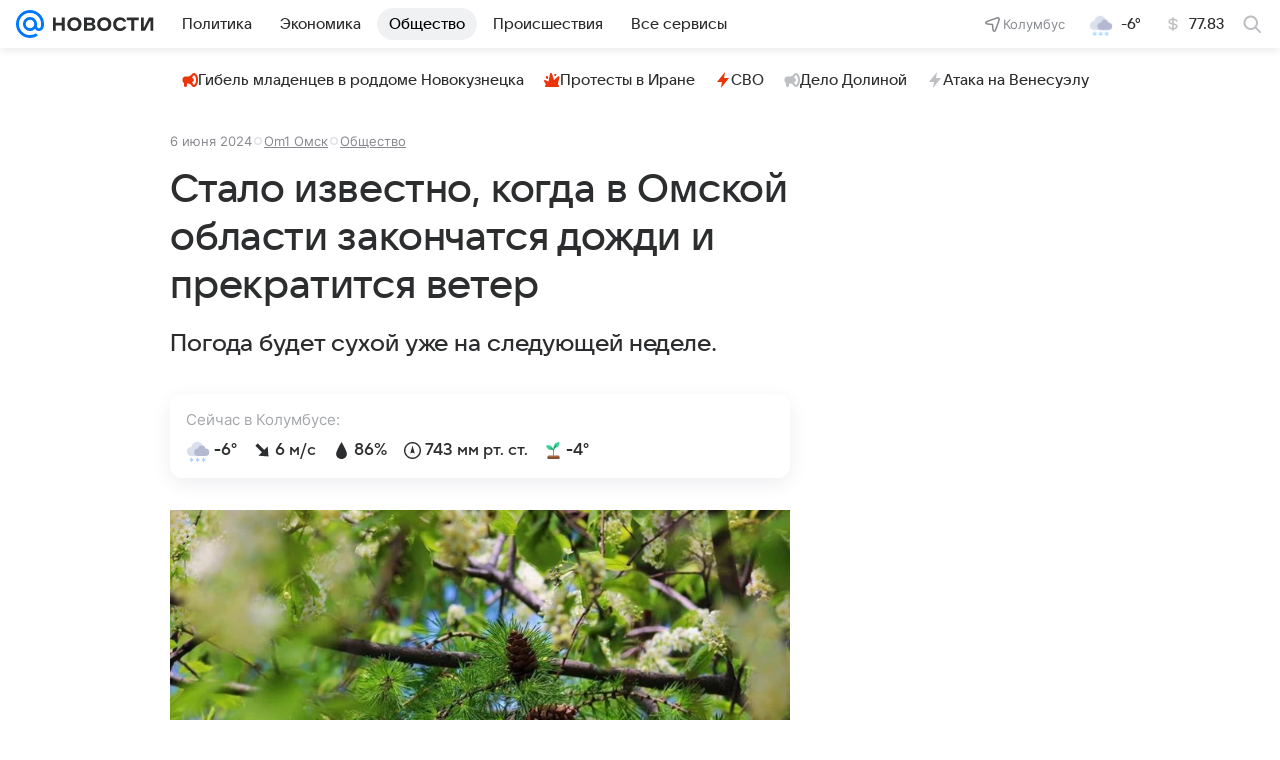

--- FILE ---
content_type: text/html
request_url: https://tns-counter.ru/nc01a**R%3Eundefined*vk/ru/UTF-8/tmsec=mx3_mail_news/128716755***
body_size: 15
content:
73686F1E696C7754G1768716116:73686F1E696C7754G1768716116

--- FILE ---
content_type: text/plain; charset=utf-8
request_url: https://media-stat.mail.ru/metrics/1.0/
body_size: 699
content:
eyJhbGciOiJkaXIiLCJjdHkiOiJKV1QiLCJlbmMiOiJBMjU2R0NNIiwidHlwIjoiSldUIn0..NOAFWE-EjbXriBni.[base64].s03cRZVSx6zYp0nK9Zj2bQ